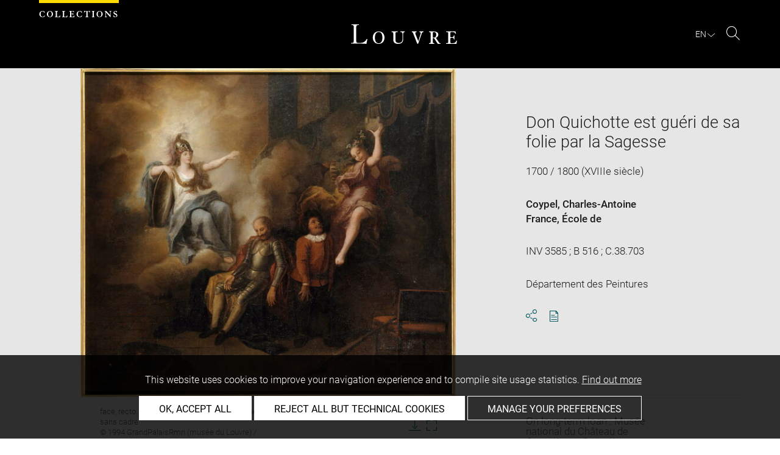

--- FILE ---
content_type: text/html; charset=UTF-8
request_url: https://collections.louvre.fr/en/ark:/53355/cl010057227
body_size: 9157
content:
<!DOCTYPE html>
<html lang="en">
    <head>
        <meta charset="UTF-8">
        <title>      Don Quichotte est guéri de sa folie par la Sagesse -
  Louvre site des collections
</title>

        <meta name="viewport" content="width=device-width, initial-scale=1, shrink-to-fit=no">
        <meta http-equiv="X-UA-Compatible" content="IE=Edge">

        <link rel="preconnect" href="https://fonts.gstatic.com">
        <link href="https://fonts.googleapis.com/css2?family=Montserrat:wght@300;400;500;600;700&display=swap" rel="stylesheet">


        <!-- Styles -->
        <link rel="stylesheet" href="/build/style.min.57cd9123.css">
        <link rel="stylesheet" href="/build/print.min.9da14978.css">
        <link rel="stylesheet" href="/build/map.min.cb9a6d12.css">

        <!-- Favicon -->
        <link rel="apple-touch-icon" sizes="57x57" href="/assets/img/favicons/apple-touch-icon-57x57.png">
        <link rel="apple-touch-icon" sizes="60x60" href="/assets/img/favicons/apple-touch-icon-60x60.png">
        <link rel="apple-touch-icon" sizes="72x72" href="/assets/img/favicons/apple-touch-icon-72x72.png">
        <link rel="apple-touch-icon" sizes="76x76" href="/assets/img/favicons/apple-touch-icon-76x76.png">
        <link rel="apple-touch-icon" sizes="114x114" href="/assets/img/favicons/apple-touch-icon-114x114.png">
        <link rel="apple-touch-icon" sizes="120x120" href="/assets/img/favicons/apple-touch-icon-120x120.png">
        <link rel="apple-touch-icon" sizes="144x144" href="/assets/img/favicons/apple-touch-icon-144x144.png">
        <link rel="apple-touch-icon" sizes="152x152" href="/assets/img/favicons/apple-touch-icon-152x152.png">
        <link rel="apple-touch-icon" sizes="180x180" href="/assets/img/favicons/apple-touch-icon-180x180.png">
        <link rel="icon" type="image/png" sizes="32x32" href="/assets/img/favicons/favicon-32x32.png">
        <link rel="icon" type="image/png" sizes="192x192" href="/assets/img/favicons/android-chrome-192x192.png">
        <link rel="icon" type="image/png" sizes="16x16" href="/assets/img/favicons/favicon-16x16.png">
        <link rel="mask-icon" href="/assets/img/favicons/safari-pinned-tab.svg" color="#000">
        <link rel="shortcut icon" href="/assets/img/favicons/favicon.ico">
        <meta name="msapplication-TileColor" content="#005760">
        <meta name="msapplication-TileImage" content="/assets/img/favicons/mstile-144x144.png">
        <meta name="msapplication-config" content="/assets/img/favicons/browserconfig.xml">
        <meta name="theme-color" content="#005760">
        <meta name="apple-mobile-web-app-title" content="Louvre site des collections"><meta name="application-name" content="Louvre site des collections">

                    

                      <link rel="alternate" hreflang="fr" href="https://collections.louvre.fr/ark:/53355/cl010057227">
                <link rel="canonical" href="https://collections.louvre.fr/en/ark:/53355/cl010057227">
        <link rel="alternate" hreflang="en" href="https://collections.louvre.fr/en/ark:/53355/cl010057227">
  
  
    <meta property="og:title" content="Don Quichotte est guéri de sa folie par la Sagesse" />
    <meta property="og:type" content="article" />
  <meta property="og:url" content="https://collections.louvre.fr/en/ark:/53355/cl010057227" />
    <meta property="og:image" content="https://collections.louvre.fr/media/cache/medium/0000000021/0000057227/0000338795_OG.JPG" />
        <meta property="og:image:alt" content=" Don Quichotte est guéri de sa folie par la Sagesse - Louvre Collections" />
        <meta property="og:site_name" content="Musée du Louvre" />
  <meta property="og:locale" content="fr_FR" />
    <meta property="og:updated_time" content="31.10.2025" />
  
  
  <meta name="twitter:card" content="summary_large_image">
  <meta name="twitter:site" content="@MuseeLouvre">
  <meta name="twitter:creator" content="@MuseeLouvre">
    <meta name="twitter:image" content="https://collections.louvre.fr/media/cache/medium/0000000021/0000057227/0000338795_OG.JPG">
  

                      <script type="text/javascript" src="/build/vendors/tarteaucitronjs/tarteaucitron.js"></script>

                <script type="text/javascript">
          var tarteaucitronCustomText = {
            "alertBigPrivacy": "This website uses cookies to improve your navigation experience and to compile site usage statistics. <a href='/en/page/cookies'>Find out more</a>",
            "acceptAll": "OK, accept all",
            "personalize": "Manage your preferences",
            "denyAll": "Reject all but technical cookies",
            "analytic": {
                "title": "Audience measurement",
            },
            "mandatoryTitle": "Technical cookies",
            "title" : "Cookies management panel",
            "all": "Preference for all services",
            "allowAll": "Allow all cookies",
            "mandatoryText": "This site uses cookies necessary for its proper functioning which cannot be deactivated.",
            "useCookie":  "This service can install",
            "allow": "Allow",
            "deny": "Deny",
            "disclaimer" : "This website uses cookies installed by the Musée du Louvre.<br/>This page allows you to set your cookie preferences. For your information, technical cookies are essential for the proper functioning of our website and are used by the provider for the technical management of the network. They allow you to use the main features of the website. They are essential for doing so and therefore cannot be blocked.<br/><br/><a href='/en/page/cookies'>Learn more about the museum’s cookie policy and the cookies set out below</a>",
                                    "useNoCookie": "This service has not installed any cookie."
          };
          tarteaucitron.init({
            "privacyUrl": "", /* Privacy policy url */
            "hashtag": "#tarteaucitron", /* Open the panel with this hashtag */
            "cookieName": "tarteaucitron", /* Cookie name */
            "hashtag": "#cookies", /* Open the panel with this hashtag */

            "orientation": "bottom", /* Banner position (top - bottom) */
            "showAlertSmall": false, /* Show the small banner on bottom right */
            "cookieslist": true, /* Show the cookie list */

            "adblocker": false, /* Show a Warning if an adblocker is detected */
            "AcceptAllCta" : true, /* Show the accept all button when highPrivacy on */
            "highPrivacy": true, /* Disable auto consent */
            "handleBrowserDNTRequest": false, /* If Do Not Track == 1, disallow all */

            "removeCredit": false, /* Remove credit link */
            "moreInfoLink": true, /* Show more info link */
            "useExternalCss": false, /* If false, the tarteaucitron.css file will be loaded */

            //"cookieDomain": ".my-multisite-domaine.fr", /* Shared cookie for multisite */

            "readmoreLink": "/en/page/cookies#2-EN" /* Change the default readmore link */
          });
        </script>

      <script>
        tarteaucitron.user.paLibUrl ='https://tag.aticdn.net/piano-analytics.js'; //piano library
        tarteaucitron.user.paMore = function(){
          pa.setConfigurations({
            site: 644655,
            collectDomain: "fxxslpn.pa-cd.com",
          });
        };

        (tarteaucitron.job = tarteaucitron.job || []).push('pianoanalytics');
      </script>
    
    </head>
    <body class="body " id="body">
      <div class="body-inner">

          <div id="top_msg" class="top_msg">
            <button type="button" class="close link--basic">
              <div class="icon-Close" aria-hidden="true"></div>
              <span class="sr-only">Close search zone</span>
            </button>
            <div class="wrap">
              <div id="top_msg_content" class="txt-ctr"></div>
            </div>
          </div>

        <header class="siteHeader" role="banner">
        <div class="is-flex wrap inner">
            <div class="site_name">
              <img src="/assets/img/collections.svg" alt="Collections">
            </div>
            <div class="site_title">
                <a href="/en/" title="Musée du Louvre : Back to collections home page">
                    <p class="sr-only h_0">Louvre</p>
                    <img src="/assets/img/logo-louvre.svg" alt="Musée du Louvre : Back to collections home page">
                </a>
            </div>
            <div class="is-flex site_nav_meta">
                                
<div id="nav--lang" class="header_lang nav--lang">
    <button type="button" id="js-langTrigger" aria-controls="lang_tooltip" class="nav_lang_trigger " aria-expanded="false" aria-label="EN : Select language">
        <span class="nav_lang_active">en</span>
        <span class="icon-Chevron-bottom" aria-hidden="true"></span>
    </button>
    <ul id="lang_tooltip" class="hidden">
                                <li class="lang_item ">
                <a href="/ark:/53355/cl010057227"  lang="fr" title="version Française">
                 Français
                </a>
            </li>
                                <li class="lang_item active">
                <a href="/en/ark:/53355/cl010057227"  lang="en" title="English version">
                 English
                </a>
            </li>
            </ul>
</div>
                                                                <div class="header_search nav--search" role="search">
                     <button type="button" title="Search" id="js-openSearch" aria-expanded="false">
                        <span class="icon-Loupe" aria-hidden="true"></span>
                        <span class="sr-only">Search</span>
                     </button>
                 </div>
                             </div>

        </div>

                                <div id="search_head" class=" hidden">
            <button class="btn btn-search-close" type="button" id="js-closeSearch">
                <span class="icon-close" aria-hidden="true"></span>
                <span class="sr-only">Close search zone</span>
            </button>
            <section class="search__head page_title">
                <div class="row wrap">
                    <div class="m-10col is-centered">
                                                    <div class="headsearch__form__group search__input__outer mb-1">
        <form action="/en/recherche" method="get" id="main__searchinput__form" class="main__searchinput__form" role="search">
            <input type="text" id="mainsearch" name="q" value=""
                   class="input--mainsearch js-main-autocomplete"
                   data-autocomplete-url="/en/search/autocomplete/main"
                   placeholder="Search the Louvre collections"
                   aria-label="Search the Louvre collections"
                   title="Search the Louvre collections">
            <button type="submit" class="js-confirm-input btn--confirm">
                <span class="icon-Loupe" aria-hidden="true"></span>
                <span class="sr-only">Search the collections</span>
            </button>
                                                                                                                                                                                        </form>
    </div>

                        <div class="headsearch__form__group headsearch__actions">
                                                            <button type="button" id="js-toggleFilters" class="lbl_32 hidden opacity" aria-expanded="false">
                                    Filters<span class="icon-Chevron" aria-hidden="true"></span>
                                </button>
                            
                            <a href="/en/recherche-avancee" class="btn--inline--bordered lbl_32">Advanced search</a>
                        </div>
                    </div>
                </div>
            </section>
        </div>
            </header>
    

              <main id="content" class="siteContent" role="main">
              
  <article class="notice__content" data-artwork-id="43912" data-tracker-load="{&quot;arkId&quot;:&quot;10057227&quot;}">
    <section class="notice__maincartel">
      <div class="wrap">
        <div class="is-flex row">
                    
<!-- _cartel_image_alone start -->
  <div class="m-8col notice__medias__outer media-alone">
    <div class="mb-05 notice__mainimage fullWidth">
            
              
                                  
            <button type="button">
              <!-- notice_medias_start -->



              
              
                                                  
                                                                        
                                                                        
                                                                        
              
              

    <picture>
            <source
        media="(max-width: 780px)"
        srcset="/media/cache/small/0000000021/0000057227/0000338795_OG.JPG 480w, /media/cache/intermediate/0000000021/0000057227/0000338795_OG.JPG 640w, /media/cache/medium/0000000021/0000057227/0000338795_OG.JPG 915w, /media/cache/large/0000000021/0000057227/0000338795_OG.JPG 1280w"
        sizes="100vw">
      
            <source
        media="(min-width: 781px)"
        srcset="/media/cache/intermediate/0000000021/0000057227/0000338795_OG.JPG 640w, /media/cache/medium/0000000021/0000057227/0000338795_OG.JPG 915w, /media/cache/large/0000000021/0000057227/0000338795_OG.JPG 1280w"
        sizes="50vw">
      
              <img
        src="/media/cache/small/0000000021/0000057227/0000338795_OG.JPG"
        data-full-src="/media/cache/large/0000000021/0000057227/0000338795_OG.JPG"
        data-img-id="88367"
        data-api-route="/en/artwork/image/43912/88367"
        data-api-dl="/en/artwork/image/download/43912/88367"
        alt="Don Quichotte est guéri de sa folie par la Sagesse, image 1/1"
        data-caption="face, recto, avers, avant ; vue d&#039;ensemble ; vue sans cadre
© 1994 GrandPalaisRmn (musée du Louvre) / Daniel Arnaudet">
          </picture>

              <span class="sr-only">Enlarge image in new window</span>
            </button>

          
                    
    </div>
    <div class="row">

      <div class="m-6col is-centered">

        <div class="is-flex notice__slide__captions">

          <div>
                          <span id="captions__txt" class="btn--inline lbl_2"><span class="sr-only">Image caption: </span>face, recto, avers, avant ; vue d&#039;ensemble ; vue sans cadre<br />
© 1994 GrandPalaisRmn (musée du Louvre) / Daniel Arnaudet</span>
                      </div>

          <div id="captions__actions" class="captions__actions txt-rgt">
                          <button type="button" id="js-imageDownload">
                <i class="icon-TelechargementImage" aria-hidden="true"></i>
                <span class="sr-only">Download image</span>
              </button>
                <button type="button" id="js-imageFullscreen">
                <i class="icon-Fullscreen" aria-hidden="true"></i>
                <span class="sr-only">Enlarge image in new window</span>
              </button>
                      </div>
        </div>
      </div>

    </div>

  </div>
<!-- _cartel_image_alone end -->


    <div id="modal--download" class="hidden modal modal--download" role="dialog" aria-modal="true" aria-labelledby="modal-download-heading">
      <h1 id="modal-download-heading" class="sr-only">Download image</h1>
      <div class="inner">

        <form id="form--downloadImages" class="form-default">
          <fieldset class="cf form__choice">
            <label class="label__img--solo">
              <div class="strong download_mainlabel" tabindex="0" aria-label="Download this image only">
                <div>
                  Download this image
                  <div class="lbl_2 download_ko nopad" id="display-weight">--</div>
                </div>
              </div>
              <img src="/assets/img/placeholder/artwork/tiny.jpg" id="js-choice-media" alt="">
            </label>
          </fieldset>

          <fieldset class="form__acceptance">
            <label for="accept">
              <input class="acceptance__input" type="checkbox" name="accept" id="accept" required tabindex="0" aria-hidden="false">
              <span class="acceptance__txt label lbl_10">
                <span  tabindex="0" aria-label="Accept Terms and conditions" role="checkbox" aria-checked="false">
                  I accept the <a href='/en/page/cgu' class='btn--default' title='Accept Terms and Conditions'aria-checked='false' target='_blank'>Terms and conditions</a>. 
                </span>
              </span>
            </label>
          </fieldset>

          <input type="hidden" name="api-route-download" value="/en/artwork/image/download/43912/0">
          <input type="hidden" name="api-standalone" value="1">
          <input type="text" name="media" value="" style="display:none;">

          <div class="form__btns">
            <button value="Annuler" class="js-closeModal btn--secondary" tabindex="0" aria-label="Cancel image download">Cancel</button>
            <button value="Valider" disabled="disabled" class="btn--primary" id="js-download-trigger" tabindex="0" aria-label="Confirm image download">Confirm</button>
          </div>
        </form>

      </div>
    </div><!-- .modal-download -->


<div id="modal--fullscreen" class="hidden modal modal--fullscreen modal--map-fullscreen" role="dialog" aria-modal="true" aria-labelledby="modal-heading">
  <div class="inner">
    <div class="modal__actions">
      <div class="modal__zooms">
          <button type="button" id="js-zoom-in" class="icon-ZoomPlus active" tabindex="0"><span class="sr-only">Zoom in</span></button> <br>
          <button type="button" id="js-zoom-out" class="icon-ZoomMoins" tabindex="0" disabled><span class="sr-only">Zoom out</span></button>
      </div>
      <button type="button" class="js-closeModal" tabindex="0"><span class="icon-Close" aria-hidden="true"></span><span class="sr-only">Close</span></button>
    </div>
    <h1 id="modal-heading" class="sr-only">Fullscreen Modal</h1>
    <div class="modal__media" id="js-imageFullscreenOuter"></div>
    <div id="modal__caption" class="txt-ctr">
      <div class="inner">
        <div class="modal__credits"></div>
      </div>
    </div>
  </div>
</div>
<div class="overlay-black"></div>
<div class="sr-only download-modal-text">Download</div>
<div class="sr-only download-modal-next">Next</div>
<div class="sr-only download-modal-prev">Previous</div>
<!-- .modal-fullscreen -->


<div id="modal--download" class="hidden modal modal--download" role="dialog" aria-modal="true" aria-labelledby="modal-heading">
  <div class="inner">
    <h1 id="modal-heading" class="sr-only">Download image</h1>

    <form id="form--downloadImages" class="form-default" aria-labelledby="downloadImagesLabel">
      <fieldset class="cf form__choices" role="radiogroup" aria-labelledby="downloadChoiceLabel">
        <legend id="downloadChoiceLabel" class="sr-only">Image download options</legend>
       <p id="downloadImagesLabel" class="strong download_mainlabel" tabindex="0">
         Download ...
       </p>

       <div class="inputs__group">
        <div class="inputs__group__item">

          <input type="radio" value="one" name="download_image" id="download_one" checked="checked" tabindex="0" aria-labelledby="label_download_one">
          <label for="download_one" class="label__img" id="label_download_one">
              <span>
                Selected image
                <div class="lbl_2 download_ko" id="display-weight">--</div>
              </span>
            <img src="/assets/img/placeholder/artwork/tiny.jpg" id="js-choice-media" alt="artwork.notice.image.choice_media_alt">
          </label>
        </div>

        <div class="inputs__group__item">
            <input type="radio" value="all" name="download_image" id="download_all" tabindex="0" aria-labelledby="label_download_all">
            <label for="download_all" id="label_download_all">
              <span>
                All images for this entry
                <div class="lbl_2 download_ko" id="display-weight-zip">--</div>
              </span>
            </label>
          </div>
        </div>
      </fieldset>

     <fieldset class="form__acceptance">
       <legend class="sr-only">Image download options</legend>
       <div>
         <input class="acceptance__input" type="checkbox" name="accept" id="accept" required tabindex="0" aria-hidden="false">
         <label for="accept" class="acceptance__txt label lbl_10">
           <span tabindex="0" aria-label="Accept Terms and conditions" role="checkbox" aria-checked="false">
             I accept the <a href='/en/page/cgu' class='btn--default' title='Accept Terms and Conditions'aria-checked='false' target='_blank'>Terms and conditions</a>. 
           </span>
         </label>
       </div>
     </fieldset>

     <input type="hidden" name="api-route-download" value="/en/artwork/image/download/43912/0">
     <input type="text" name="media" value="" style="display:none;">

     <div class="form__btns">
       <button type="button" value="Annuler" class="js-closeModal btn--secondary">Cancel</button>
       <button type="button" value="Valider" disabled="disabled" class="btn--primary" id="js-download-trigger">Confirm</button>
     </div>

   </form>

  </div>
</div><!-- .modal-download -->


          <div class="is-flex m-4col m-last notice__titles__outer">

            <div class="notice__titles">
                              <h1 class="notice__title h_1">Don Quichotte est guéri de sa folie par la Sagesse</h1>
              
              
                              <div class="notice__date">
                  <span>
                                          1700 / 1800 (XVIIIe siècle)
                                      </span>

                </div>
              
                              <div class="notice__author">
                                      <a href="/en/recherche?author%5B0%5D=589" class="btn--inline" title="See more artworks by the same artist/maker">Coypel, Charles-Antoine</a><br>
                                      <a href="/en/recherche?author%5B0%5D=886" class="btn--inline" title="See more artworks by the same artist/maker">France</a>, École de<br>
                                  </div>
              
                                                        
                                            <div class="notice__date"><span>INV 3585 ; B 516 ; C.38.703</span></div>
              
                                            <div class="notice__date"><span>Département des Peintures</span></div>
              
              
              <div class="notice__actions">
                                                                        <button type="button" id="js-share-this" class="link--basic action_item js-share-this" 
        aria-expanded="false" aria-controls="share__tooltip">
        <i class="icon-Share" aria-hidden="true"></i>
                    <span class="sr-only">Share</span>
        </button>
<div id="share__tooltip" class="hidden share__tooltip" role="region" aria-labelledby="js-share-this">
    <p class="sr-only share__tooltip-text">Share this notice</p>
    <ul class="w-100">
        <li>
          <a href="https://www.facebook.com/sharer/sharer.php?u=https://collections.louvre.fr/en/ark:/53355/cl010057227&t="
               onclick="javascript:window.open(this.href, '', 'menubar=no,toolbar=no,resizable=yes,scrollbars=yes,height=300,width=600');return false;"
               target="_blank" class="share__item"
               title="Share on Facebook"
               ><i class="icon-Facebook" aria-hidden="true"></i><span class="sr-only">Share on Facebook</span></a></li>
        <li>
                                                                                                                               <a href="https://twitter.com/share?url=https://collections.louvre.fr/en/ark:/53355/cl010057227&text=Don%20Quichotte%20est%20gu%C3%A9ri%20de%20sa%20folie%20par%20la%20Sagesse, Date%20de%20cr%C3%A9ation%2Ffabrication%20%3A%20XVIIIe%20si%C3%A8cle%20%281700%20-%201800%29%20%23LouvreCollections"
               onclick="javascript:window.open(this.href, '', 'menubar=no,toolbar=no,resizable=yes,scrollbars=yes,height=300,width=600');return false;"
               class="share__item" title="Share on Twitter"
               ><i class="icon-Twitter" aria-hidden="true"></i><span class="sr-only">Share on Twitter</span></a></li>
        <li>
                                                                                                                     
                                                     <a href="mailto:?subject=Site%20des%20collections%20du%20musée%20du%20Louvre%20-%20Don%20Quichotte%20est%20gu%C3%A9ri%20de%20sa%20folie%20par%20la%20Sagesse&body=Don%20Quichotte%20est%20gu%C3%A9ri%20de%20sa%20folie%20par%20la%20Sagesse%0dDate%20de%20cr%C3%A9ation%2Ffabrication%20%3A%20XVIIIe%20si%C3%A8cle%20%281700%20-%201800%29%0dhttps://collections.louvre.fr/en/ark:/53355/cl010057227"
               class="share__item" title="Share via email"
               ><i class="icon-Mail" aria-hidden="true"></i><span class="sr-only">Share via email</span></a></li>
    </ul>
</div>
                <button type="button" id="js-printNotice" class="action_item">
                  <div class="icon-PDF_sanstxt" aria-hidden="true"></div>
                  <span class="sr-only">Download pdf</span>
                </button>
              </div>
            </div>

                                        <div class="notice__place notice__no-img">
                                  <div class="notice__place__label">
                    On long-term loan : Musée national du Château de Compiègne, Compiègne<br>
                  </div>
                
                
                              </div><!-- .notice__place -->
                      </div><!-- .notice__titles__outer -->

        </div><!-- .row -->
      </div><!-- .wrap -->
    </section><!-- .notice__maincartel -->

    <section class="notice__fullcartel wrap">

      <div class="row">
        <dl class="m-10col is-centered notice__fullcartel__inner">
                      <div class="notice__fullcartel__part">

              <div class="notice__fullcartel__entries">

                                  <div class="row notice__fullcartel__group">
                    <dt class="m-3col part__label">Inventory number</dt>
                    <dd class="m-7col m-last part__content">
                      <span class="part__label">Numéro principal : </span>INV 3585<br><span class="part__label">Autre numéro d'inventaire : </span>B 516<br><span class="part__label">Numéro dépositaire : </span>C.38.703
                    </dd>
                  </div>
                
                                  <div class="row notice__fullcartel__group">
                    <dt class="m-3col part__label">Collection</dt>
                    <dd class="m-7col m-last part__content">
                      <a href="/en/recherche?collection%5B0%5D=8">Département des Peintures</a>
                      
                    </dd>
                  </div>
                
                                  <div class="row notice__fullcartel__group">
                    <dt class="m-3col part__label">Artist/maker / School / Artistic centre</dt>
                    <dd class="m-7col m-last part__content">
                                                                           <a href="/en/recherche?author%5B0%5D=589" title="See more artworks by the same artist/maker">Coypel, Charles-Antoine</a>
                        (Paris, 1694 - Paris, 1752)
                        <br>
                                                                           <a href="/en/recherche?author%5B0%5D=886" title="See more artworks by the same artist/maker">France</a>
                        École de
                        <br>
                      <br><div class="part__label">Also attributed to: </div>                           Ancienne Attribution :                           <a href="/en/recherche?author%5B0%5D=590" title="See more artworks by the same artist/maker">Coypel, Noël</a>
                        (Paris, 1628 - Paris, 1707), D'après, (Inventaire B)
                        <br>
                                          </dd>
                  </div>
                
              </div>
            </div><!-- .part -->
          
                      <div class="notice__fullcartel__part">
              <h2 class="part__title h_3">Description</h2>
              <div class="notice__fullcartel__entries">
                                  <div class="row notice__fullcartel__group">
                    <dt class="m-3col part__label">Object name/Title</dt>
                    <dd class="m-7col m-last part__content">
                      Titre : Don Quichotte est guéri de sa folie par la Sagesse
                    </dd>
                  </div>
                                                                                  <div class="row notice__fullcartel__group">
                    <dt class="m-3col part__label">Description/Features</dt>
                                                              <dd class="m-7col m-last part__content"></dd>
                                      </div>
                                                                              </div>
            </div><!-- .part -->
          
                      <div class="notice__fullcartel__part">
              <h2 class="part__title h_3">Physical characteristics</h2>
              <div class="notice__fullcartel__entries">
                                  <div class="row notice__fullcartel__group">
                    <dt class="m-3col part__label">Dimensions</dt>
                    <dd class="m-7col m-last part__content">
                      Hauteur : 1,26 m (L'inventaire Villot indique H = 1,4 m) ; Largeur : 1,44 m (L'inventaire Villot indique L = 1,8 m)
                    </dd>
                  </div>
                
                                  <div class="row notice__fullcartel__group">
                    <dt class="m-3col part__label">Materials and techniques</dt>
                    <dd class="m-7col m-last part__content">
                      toile
                    </dd>
                  </div>
                                              </div>
            </div><!-- .part -->
          
                      <div class="notice__fullcartel__part">
              <h2 class="part__title h_3">Places and dates</h2>
              <div class="notice__fullcartel__entries">
                                  <div class="row notice__fullcartel__group">
                    <dt class="m-3col part__label">Date</dt>
                    <dd class="m-7col m-last part__content"> XVIIIe siècle (1700 - 1800)</dd>
                  </div>
                                                                                              </div>
            </div><!-- .part -->
          
                      <div class="notice__fullcartel__part">
              <h2 class="part__title h_3">History</h2>
              <div class="notice__fullcartel__entries">

                
                                  <div class="row notice__fullcartel__group">
                    <dt class="m-3col part__label">Object history</dt>
                     <dd class="m-7col m-last part__content">
                        Carton de tapisserie pour la Tenture de Don Quichotte, peint pour la Manufacture des Gobelins. Déposé au palais de Compiègne pour le mariage de Louise, fille de Louis-Philippe, et Léopold Ier en 1832 (fait partie d'un ensemble de trente-quatre tableaux, dont vingt-sept sujets originaux et sept répétitions, et dont  vingt-huit toiles sont déposées en 1832 et six en 1841 ; INV 3554 à INV 3587). Rapatrié au Louvre le 10 novembre 1846 ; à nouveau envoyé à Compiègne le 9 mai 1849 (sauf INV 3562 et INV 3585 rapatriés au Louvre le 25 octobre 1862 et redéposés à Compiègne).<br />
Cf Inv. 3554. Réplique d'atelier. Carton de tapisserie peint pour la Manufacture des Gobelins. Gravé par François Joullain. Très restauré.
                     </dd>
                  </div>
                
                
                                  <div class="row notice__fullcartel__group">
                    <dt class="m-3col part__label">Acquisition details</dt>
                    <dd class="m-7col m-last part__content">
                      entrée - Collection de Louis XV
                    </dd>
                  </div>
                
                
                                  <div class="row notice__fullcartel__group">
                    <dt class="m-3col part__label">Owned by</dt>
                    <dd class="m-7col m-last part__content">
                      Etat
                    </dd>
                  </div>
                
                                  <div class="row notice__fullcartel__group">
                     <dt class="m-3col part__label">Held by</dt>
                     <dd class="m-7col m-last part__content">
                        Musée du Louvre, Département des Peintures
                     </dd>
                  </div>
                
                                  <div class="row notice__fullcartel__group">
                    <dt class="m-3col part__label">On long-term loan to</dt>
                    <dd class="m-7col m-last part__content">
                                                <a href="/en/recherche?nDepositary%5B0%5D=417">
                            Musée national du Château de Compiègne, Compiègne
                          </a>
                                          </dd>
                  </div>
                              </div>
            </div><!-- .part -->
          
                      <div class="notice__fullcartel__part">
              <h2 class="part__title h_3">Location of object</h2>
              <div class="notice__fullcartel__entries">
                <div class="row notice__fullcartel__group">
                  <dt class="m-3col part__label">Current location</dt>
                  <dd class="m-7col m-last part__content">
                      <div>Compiègne (France), Musée national du château de Compiègne, salle d'exposition</div>

                                                              </dd>
                </div>
              </div>
            </div><!-- .part -->
          
                      <div class="notice__fullcartel__part">
              <h2 class="part__title h_3">Index</h2>
              <div class="notice__fullcartel__entries">
                                  <div class="row notice__fullcartel__group">
                    <dt class="m-3col part__label">Mode d&#039;acquisition</dt>
                    <dd class="m-7col m-last part__content">
                                              <a href="/en/recherche?acquisitionModeStr%5B0%5D=entr%C3%A9e%20-%20Collection%20de%20Louis%20XV">entrée - Collection de Louis XV</a>                                          </dd>
                  </div>
                              </div>
            </div><!-- .part -->
          
          
                  </div><!-- .col -->
      </div><!-- .row -->

      <div class="row">
        <div class="m-10col is-centered notice__fullcartel__inner">

                  </div><!-- .col -->
      </div><!-- .row -->

      <div class="row">
        <div class="m-10col is-centered notice__fullcartel__inner">

          <div class="notice__lastUpdate">
            <span class="lbl_5">
                              Last updated on 09.10.2025
                <br>
                            The contents of this entry do not necessarily take account of the latest data. 
            </span>
          </div><!-- .notice__lastUpdate -->

          <div class="notice__permalink">
            <br/>
            <span class="lbl_5">
            Permalink: <a href="https://collections.louvre.fr/en/ark:/53355/cl010057227" class="btn--default">https://collections.louvre.fr/ark:/53355/cl010057227</a>
            </span>
          </div><!-- .notice__permalink -->

          <div class="notice__permalink">
              <span class="lbl_5">
              JSON Record:  <a href="https://collections.louvre.fr/en/ark:/53355/cl010057227.json" class="btn--default">https://collections.louvre.fr/ark:/53355/cl010057227.json</a>
              </span>
          </div>

          
        </div>
      </dl>
    </section><!-- .notice__fullcartel -->

  <section class="notice__rebonds" data-route="/en/discover/43912"></section>

  </article>

  <a id="back-to-top" class="btn-top btn" href="#body">
    <svg width="16" height="16" viewBox="0 0 16 16" fill="none" xmlns="http://www.w3.org/2000/svg">
        <path d="M0 8L1.41 9.41L7 3.83V16H9V3.83L14.58 9.42L16 8L8 0L0 8Z" fill="black"/>
    </svg>
    <span class="sr-only">Back to top </span>
  </a>

    <script type="application/ld+json">
  {
    "@context": "http:\/\/schema.org",
    "@type": "VisualArtwork",
    "identifier": "\/ark:\/53355\/cl010057227",
    "url": "https:\/\/collections.louvre.fr\/ark:\/53355\/cl010057227",
    "name": "Don Quichotte est gu\u00e9ri de sa folie par la Sagesse",
    "dateCreated": "Date de cr\u00e9ation\/fabrication : XVIIIe si\u00e8cle (1700 - 1800)",
    "creator": [
        {
            "name": "Coypel, Charles-Antoine"
        },
        {
            "name": "France"
        }
    ],
    "material": "toile",
    "height": [
        {
            "@type": "Distance",
            "name": "1,26 m"
        }
    ],
    "width": [
        {
            "@type": "Distance",
            "name": "1,44 m"
        }
    ],
    "image": "\/media\/cache\/intermediate\/0000000021\/0000057227\/0000338795_OG.JPG",
    "thumbnailUrl": "\/media\/cache\/tiny\/0000000021\/0000057227\/0000338795_OG.JPG",
    "sdPublisher": "Mus\u00e9e du Louvre",
    "sdDatePublished": "2025-10-09"
}
  </script>
  
          </main>

          <footer class="siteFooter" role="contentinfo">
              <div class="wrap">

                  <div class="footer_nav row">
                      <div class="is-centered">
                          <ul class="footer_menu">
                                                                <li>
                                                                                                                                                            <a href="https://collections.louvre.fr/en/page/apropos">About</a>
                                  </li>
                                                                <li>
                                                                                                                                                            <a href="https://collections.louvre.fr/en/contact">Contact Us</a>
                                  </li>
                                                                <li>
                                                                                                                                                            <a href="https://collections.louvre.fr/en/page/cgu">Terms of use</a>
                                  </li>
                                                                <li>
                                                                                                                                                            <a href="https://collections.louvre.fr/en/page/cookies">Cookies</a>
                                  </li>
                                                                <li>
                                                                                                                                                            <a href="https://collections.louvre.fr/en/page/credits">Credits</a>
                                  </li>
                                                                <li>
                                                                                                                                                            <a href="https://collections.louvre.fr/en/page/declaration_d_accessibilite">Accessibility : non compliant</a>
                                  </li>
                                                        </ul>
                      </div>
                  </div>
                  <a class="footer-logo" href="https://www.louvre.fr/" target="_blank"><img src="/assets/img/logoLouvreNuages.png" alt="Logo du Musée du Louvre" title="Musée du Louvre - Logo" class="mb-3"></a>
              </div>
          </footer>

    <!--
    <div id="cookies_msg" class="cookies_msg">
            <div class="is-flex inner wrap">
                <div class="cookies_txt">
                    En poursuivant votre navigation sur ce site, vous acceptez l'utilisation de cookies pour vous proposer orem ipsum dolor sit amet, consectetur adipiscing elit. Aenean euismod bibendum laoreet. Proin gravida dolor sit <a href="cgv.html">Conditions générales d'utilisation</a>.
                </div>
                <button id="js-cookiesParam" class="cookies_action btn--quartery">Paramétrer</button>
                <button id="js-cookiesAccept" class="cookies_action btn--secondary--black">Accepter</button>
            </div>
        </div>
  -->
    <div id="modal--cookies" class="hidden modal modal--cookies" role="alertdialog" aria-modal="true" aria-labelledby="modal-heading-cookies">
        <div class="inner">
            <div class="mb-1 modal_title txt-ctr">
                <h5 class="h_1" id="modal-heading-cookies">Gestion des cookies</h5>
            </div>
            <div class="modal_content">
                <form id="cookies_form">
                    <div class="mb-1 form_upper">
                        <div class="mb-1 form_msg">
                            <p class="copy_1">En autorisant ces services tiers, vous acceptez le dépot et la lecture de
                                cookies et l'utilisation de technologies de suivi nécessaires à leur bon fonctionnement.
                                Lire les <a href="cgv.html">Conditions générales de vente</a>.</p>
                        </div>
                        <div class="is-flex form_main">
                            <div>
                                <label for="accept_all" class="">
                                    <input type="radio" value="accept_all" name="cookies_acceptance" id="accept_all"
                                           tabindex="0">
                                    <span>accepter tous les cookies</span>
                                </label>
                            </div>
                            <div>
                                <label for="refuse_all" class="">
                                    <input type="radio" value="refuse_all" name="cookies_acceptance" id="refuse_all"
                                           tabindex="0">
                                    <span>refuser tous les cookies</span>
                                </label>
                            </div>
                        </div>
                    </div><!-- .form_upper -->
                    <div class="mb-2 form_lower">
                        <div>
                            <div class="is-flex mb-05 cookie_item">
                                <span>Lorem ipsum dolor sit amet <span class="icon-" aria-hidden="true"></span></span>
                                <label for="accept_1" class="cookie_item_label">
                                    <input type="radio" value="accept_1" name="first_line" id="accept_1" tabindex="0"
                                           class="accept">
                                    <span>accepter</span>
                                </label>
                                <label for="refuse_1" class="cookie_item_label">
                                    <input type="radio" value="refuse_1" name="first_line" id="refuse_1" tabindex="0"
                                           class="refuse">
                                    <span>refuser</span>
                                </label>
                            </div>
                            <div class="is-flex mb-05 cookie_item">
                                <span>Lorem ipsum dolor sit amet <span class="icon-" aria-hidden="true"></span></span>
                                <label for="accept_2" class="cookie_item_label">
                                    <input type="radio" value="accept_2" name="second_line" id="accept_2" tabindex="0"
                                           class="accept">
                                    <span>accepter</span>
                                </label>
                                <label for="refuse_2" class="cookie_item_label">
                                    <input type="radio" value="refuse_2" name="second_line" id="refuse_2" tabindex="0"
                                           class="refuse">
                                    <span>refuser</span>
                                </label>
                            </div>
                        </div>
                    </div>
                    <div class="form_action txt-ctr">
                        <button class="btn--primary" id="js-cookiesValid">Valider</button>
                    </div>
                </form>
              </div>
            </div>
          </div><!-- .modal-cookies -->

</div><!-- .body-inner -->

<script src="/build/runtime.c9543c6b.js"></script><script src="/build/692.b351c162.js"></script><script src="/build/731.0bfa7569.js"></script><script src="/build/737.6d5bd122.js"></script><script src="/build/app.53bab41e.js"></script>
<script src="/build/ismobile.505dfe6f.js"></script>
<script src="/build/scripts.80cb5c97.js"></script>
<script src="/build/searchMain.294884aa.js"></script>

<script src="/build/632.f13f5044.js"></script><script src="/build/notice.fb0f405f.js"></script>
            

</body>
</html>
